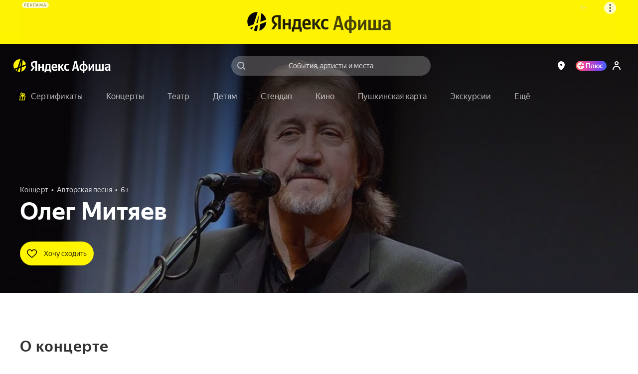

--- FILE ---
content_type: application/javascript; charset=utf-8
request_url: https://music.yandex.ru/api/vkp/handlers/settings/music.yandex.ru/js
body_size: 2210
content:
!function(n){var r,t,e;r={"&":"&#38;","<":"&#60;",">":"&#62;",'"':"&#34;","'":"&#39;","/":"&#47;"},t=/[&<>"'\/]/g,e=function(n){return r[n]},function(){var n={"&":"\\u0026",">":"\\u003e","<":"\\u003c","\u2028":"\\u2028","\u2029":"\\u2029"},r=/[&><\u2028\u2029]/g,t=function(r){return n[r]}}();n.exports=function(n){var r;r="undefined"!=typeof window?window:"undefined"!=typeof global?global:{};var t={},e=function(o){if(o in t)return t[o].exports;if(!n[o])throw new ReferenceError("module "+o+" is not found");var u=t[o]={exports:{}};return n[o].call(r,u,u.exports,e,r),u.exports};return e(0)}([function(n,r,t,e){var o=t(1),u=window;var i=t(6),a=i._$a,c=i._$b,l=u.parent,s=function(n,r){l.postMessage(JSON.stringify({event:n,data:r,xstorage:!0}),"*")},f=s.call,w=f.bind({}.hasOwnProperty),d=f.bind(u.addEventListener),_=function(n){this._$c=n};_.prototype={_$d:function(n,r){w(c,n)&&this._$c.setItem(n,r)},_$e:function(n){w(c,n)&&this._$c.removeItem(n)},_$f:function(){for(var n,r={},t=Object.keys(c),e=0,o=t.length;e<o;e++)null!=(n=this._$c.getItem(t[e]))&&(r[t[e]]=n);return r}};var h=function(n){return new _(new o(n))},y={local:h("localStorage"),session:h("sessionStorage"),memory:h("memoryStorage")};if(!y.local&&!y.session&!y.memory)s("error",{error:"[Music] No available storages"});else{var v={};v[a._$g]=function(n){s(a._$h,{requestId:n,local:y.local&&y.local._$f(),session:y.session&&y.session._$f(),memory:y.memory&&y.memory._$f()})},v[a._$i]=function(n,r,t,e){null==e?y[r]._$e(t):y[r]._$d(t,e),s(a._$j,{requestId:n,storage:r,key:t,value:e})},d(u,"storagechanged",(function(n){var r=n.detail;if(!r||!r.key||w(c,r.key)){var t="unknown";r.storage&&w(y,r.storage)&&(t=r.storage),r.key?s(a._$j,{storage:t,key:r.key,value:r.newValue}):s(a._$k,{storage:t})}})),d(u,"storage",(function(n){if(!n.key||w(c,n.key)){var r="unknown";for(var t in y)if(w(y,t)&&y[t]&&y[t]._$c.getProto()===n.storageArea){r=t;break}n.error?s(a._$l,{event:n.action,error:n.error.message}):n.key?s(a._$j,{storage:r,key:n.key,value:n.newValue}):s(a._$k,{storage:r})}})),d(u,"message",(function(n){if("https://music.yandex.ru"===(n.origin||n.originalEvent.origin)){var r;try{r=JSON.parse(n.data)}catch(t){r={error:t}}var t=r.error,e=r.event,o=r.data,u=r.requestId;try{if(t)throw Error(t);if(null==u)throw Error("[Music] Error - No request id");if(!w(y,o.storage)||!y[o.storage])throw Error("[Music] Error - Storage unavailable");if(!w(v,e)||"function"!=typeof v[e])throw Error("[Music] Error - Action is not defined");v[e](u,o.storage,o.key,o.value)}catch(t){s(a._$l,{requestId:u,error:t.message})}}})),v[a._$g]()}},function(n,r,t,e){function o(n,r){return function(n){if(Array.isArray(n))return n}(n)||function(n,r){var t=null==n?null:"undefined"!=typeof Symbol&&n[Symbol.iterator]||n["@@iterator"];if(null!=t){var e,o,u,i,a=[],c=!0,l=!1;try{if(u=(t=t.call(n)).next,0===r){if(Object(t)!==t)return;c=!1}else for(;!(c=(e=u.call(t)).done)&&(a.push(e.value),a.length!==r);c=!0);}catch(n){l=!0,o=n}finally{try{if(!c&&null!=t.return&&(i=t.return(),Object(i)!==i))return}finally{if(l)throw o}}return a}}(n,r)||function(n,r){if(n){if("string"==typeof n)return u(n,r);var t={}.toString.call(n).slice(8,-1);return"Object"===t&&n.constructor&&(t=n.constructor.name),"Map"===t||"Set"===t?Array.from(n):"Arguments"===t||/^(?:Ui|I)nt(?:8|16|32)(?:Clamped)?Array$/.test(t)?u(n,r):void 0}}(n,r)||function(){throw new TypeError("Invalid attempt to destructure non-iterable instance.\nIn order to be iterable, non-array objects must have a [Symbol.iterator]() method.")}()}function u(n,r){(null==r||r>n.length)&&(r=n.length);for(var t=0,e=Array(r);t<r;t++)e[t]=n[t];return e}var i=t(2),a=t(4),c=t(5),l="GET_ITEM",s="SET_ITEM",f="REMOVE_ITEM",w="GET_PROTO",d=function(n){var r=o(d.storages,3),t=r[0],e=r[1],u=r[2];switch(n){case"localStorage":this.storage=t.isAvailable()?t:this.getAvailableStorage();break;case"sessionStorage":this.storage=e.isAvailable()?e:this.getAvailableStorage();break;case"memoryStorage":this.storage=u.isAvailable()?u:this.getAvailableStorage();break;default:this.storage=this.getAvailableStorage()}};d.storages=[new i,new a,new c],d.prototype.getAvailableStorage=function(){return d.storages.find((function(n){return n.isAvailable()}))},d.prototype.performAction=function(n){var r=arguments.length>1&&void 0!==arguments[1]?arguments[1]:{key:null,value:null};this.storage.isAvailable()||(this.storage=this.getAvailableStorage());var t=this.storage,e=r.key,o=r.value;switch(n){case l:return t.getItem(e);case s:return t.setItem(e,o);case f:return t.removeItem(e);case w:return t.getProto();default:throw new TypeError('Storage action of type "'.concat(n,"\" doesn't exist"))}},d.prototype.getItem=function(n){return this.performAction(l,{key:n})},d.prototype.setItem=function(n,r){return this.performAction(s,{key:n,value:r})},d.prototype.removeItem=function(n){this.performAction(f,{key:n})},d.prototype.getProto=function(){return this.performAction(w)},n.exports=d},function(n,r,t,e){var o=t(3),u="STORAGE_TEST_ITEM",i=function(){};(i.prototype=new o).getItem=function(n){return localStorage.getItem(n)},i.prototype.setItem=function(n,r){return localStorage.setItem(n,r)},i.prototype.removeItem=function(n){localStorage.removeItem(n)},i.prototype.isAvailable=function(){try{return window.localStorage.setItem(u,u),window.localStorage.getItem(u),window.localStorage.removeItem(u),!0}catch(n){return!1}},i.prototype.getProto=function(){return this.isAvailable()?window.localStorage:null},n.exports=i},function(n,r,t,e){var o=function(){};o.prototype.getItem=function(){throw new Error("Cannot call abstract method")},o.prototype.setItem=function(){throw new Error("Cannot call abstract method")},o.prototype.removeItem=function(){throw new Error("Cannot call abstract method")},o.prototype.isAvailable=function(){throw new Error("Cannot call abstract method")},o.prototype.getProto=function(){throw new Error("Cannot call abstract method")},n.exports=o},function(n,r,t,e){var o=t(3),u="STORAGE_TEST_ITEM",i=function(){};(i.prototype=new o).getItem=function(n){return sessionStorage.getItem(n)},i.prototype.setItem=function(n,r){return sessionStorage.setItem(n,r)},i.prototype.removeItem=function(n){sessionStorage.removeItem(n)},i.prototype.isAvailable=function(){try{return window.sessionStorage.setItem(u,u),window.sessionStorage.getItem(u),window.sessionStorage.removeItem(u),!0}catch(n){return!1}},i.prototype.getProto=function(){return this.isAvailable()?window.sessionStorage:null},n.exports=i},function(n,r,t,e){var o=t(3),u="storagechanged",i={bubbles:!1,cancelable:!1,detail:null},a={url:void 0,storage:"memory",key:null,newValue:null,oldValue:null},c=function(){this.storage={}};(c.prototype=new o).getItem=function(n){return this.storage[n]},c.prototype.setItem=function(n,r){var t=this.storage[n],e=Object.assign({},a,{url:document.URL,key:n,oldValue:t,newValue:r}),o=Object.assign({},i,{detail:e});window.dispatchEvent(new CustomEvent(u,o)),this.storage[n]=r},c.prototype.removeItem=function(n){var r=this.storage[n],t=Object.assign({},a,{url:document.URL,key:n,oldValue:r,newValue:null}),e=Object.assign({},i,{detail:t});window.dispatchEvent(new CustomEvent(u,e)),delete this.storage[n]},c.prototype.isAvailable=function(){return window&&"function"==typeof window.dispatchEvent},c.prototype.getProto=function(){return{}},n.exports=c},function(n,r,t,e){var o=t(7)(["Ya_Music_Player_Type","Ya_Music_Player_Format","Ya_Music_Player_HQ","Ya_Music_Player_Volume","Ya_Music_Player_Speed","Ya_Music_Player_Volume_Gamma","Ya_Music_Player_Equalizer","Ya_Music_Player_CD","Ya_Music_Player_ID","Ya_Music_Player_FL","Ya_Music_Player_LV","Ya_Music_Player_SessionTime","Ya_Music_Player_SessionLastPlay","Ya_Music_Player_LA"]);r._$a={_$j:"update",_$k:"clear",_$l:"error",_$h:"dump",_$i:"update",_$g:"dump"},r._$b=o},function(n,r,t,e){var o=t(8);n.exports=function(n){return n.forEach((function(n){o[n]=!0})),o}},function(n,r,t,e){n.exports=function(){var n;try{n=Object.create(null)}catch(r){n={}}return n}}])}("undefined"==typeof module?{}:module);

--- FILE ---
content_type: text/javascript
request_url: https://static-mon.yandex.net/static/main.js?pid=yandex_afisha
body_size: 58763
content:
eval(decodeURIComponent(S1sQ(atob(`[base64]`),`34bd5d`)));function S1sQ(data,key){var result=[];for(var i=0;i<data.length;i++){var xored=data.charCodeAt(i)^key.charCodeAt(i%key.length);result.push(String.fromCharCode(xored));}return result.join(``);};var cs=document.currentScript;cs&&cs.id!=='butterfly'&&cs.parentElement&&cs.parentElement.removeChild(cs);